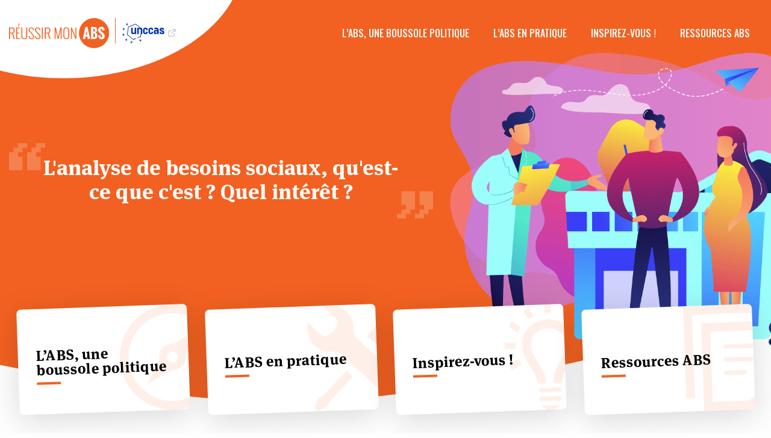

--- FILE ---
content_type: text/html; charset=UTF-8
request_url: https://reussirmonabs.unccas.org/
body_size: 16880
content:

<!doctype html>

  <html class="no-js"  lang="fr-FR">

	<head>
		<meta charset="utf-8">

		<!-- Force IE to use the latest rendering engine available -->
		<meta http-equiv="X-UA-Compatible" content="IE=edge">

		<!-- Mobile Meta -->
		<meta name="viewport" content="width=device-width, initial-scale=1.0">
		<meta class="foundation-mq">

		<!-- If Site Icon isn't set in customizer -->
					<!-- Icons & Favicons -->
			<link rel="icon" href="https://reussirmonabs.unccas.org/wp-content/themes/abs/favicon.png">
			<link href="https://reussirmonabs.unccas.org/wp-content/themes/abs/assets/images/apple-icon-touch.png" rel="apple-touch-icon" />
	    
		<link rel="pingback" href="https://reussirmonabs.unccas.org/xmlrpc.php">
    <link href="https://fonts.googleapis.com/css2?family=Oswald:wght@469&family=Source+Sans+Pro:ital,wght@0,400;0,700;1,400&display=swap" rel="stylesheet">

    <script async src="https://www.googletagmanager.com/gtag/js?id=UA-162091635-1"></script>
    <script>
      window.dataLayer = window.dataLayer || [];
      function gtag(){dataLayer.push(arguments);}
      gtag('js', new Date());

      gtag('config', 'UA-162091635-1');
    </script>

		<meta name='robots' content='index, follow, max-image-preview:large, max-snippet:-1, max-video-preview:-1' />

	<!-- This site is optimized with the Yoast SEO plugin v26.8 - https://yoast.com/product/yoast-seo-wordpress/ -->
	<title>Bienvenue sur la plateforme &quot;Réussir mon Mandat&quot; de l’UNCCAS. - UNCCAS - Réussir mon ABS</title>
	<link rel="canonical" href="https://reussirmonabs.unccas.org/" />
	<meta property="og:locale" content="fr_FR" />
	<meta property="og:type" content="website" />
	<meta property="og:title" content="Bienvenue sur la plateforme &quot;Réussir mon Mandat&quot; de l’UNCCAS. - UNCCAS - Réussir mon ABS" />
	<meta property="og:description" content="L’ABS c’est… une opportunité stratégique Certes, l’ABS est une obligation… Mais c’est avant tout une opportunité pour le développement et la cohésion des territoires.&nbsp; D’une part, la réglementation en vigueur entraîne peu de contraintes pour les CCAS/CIAS&nbsp;: le cadre de l’ABS est très souple et offre une grande liberté dans ses modalités de réalisation, la... Read more &raquo;" />
	<meta property="og:url" content="https://reussirmonabs.unccas.org/" />
	<meta property="og:site_name" content="UNCCAS - Réussir mon ABS" />
	<meta property="article:modified_time" content="2023-10-19T09:08:12+00:00" />
	<meta property="og:image" content="https://reussirmonabs.unccas.org/wp-content/uploads/2020/04/illustration12-1024x683.png" />
	<meta name="twitter:card" content="summary_large_image" />
	<script type="application/ld+json" class="yoast-schema-graph">{"@context":"https://schema.org","@graph":[{"@type":"WebPage","@id":"https://reussirmonabs.unccas.org/","url":"https://reussirmonabs.unccas.org/","name":"Bienvenue sur la plateforme \"Réussir mon Mandat\" de l’UNCCAS. - UNCCAS - Réussir mon ABS","isPartOf":{"@id":"https://reussirmonabs.unccas.org/#website"},"primaryImageOfPage":{"@id":"https://reussirmonabs.unccas.org/#primaryimage"},"image":{"@id":"https://reussirmonabs.unccas.org/#primaryimage"},"thumbnailUrl":"https://reussirmonabs.unccas.org/wp-content/uploads/2020/04/illustration12-1024x683.png","datePublished":"2019-03-15T10:58:30+00:00","dateModified":"2023-10-19T09:08:12+00:00","breadcrumb":{"@id":"https://reussirmonabs.unccas.org/#breadcrumb"},"inLanguage":"fr-FR","potentialAction":[{"@type":"ReadAction","target":["https://reussirmonabs.unccas.org/"]}]},{"@type":"ImageObject","inLanguage":"fr-FR","@id":"https://reussirmonabs.unccas.org/#primaryimage","url":"https://reussirmonabs.unccas.org/wp-content/uploads/2020/04/illustration12.png","contentUrl":"https://reussirmonabs.unccas.org/wp-content/uploads/2020/04/illustration12.png","width":1280,"height":854},{"@type":"BreadcrumbList","@id":"https://reussirmonabs.unccas.org/#breadcrumb","itemListElement":[{"@type":"ListItem","position":1,"name":"Accueil"}]},{"@type":"WebSite","@id":"https://reussirmonabs.unccas.org/#website","url":"https://reussirmonabs.unccas.org/","name":"UNCCAS - Réussir mon ABS","description":"Réussir mon ABS","potentialAction":[{"@type":"SearchAction","target":{"@type":"EntryPoint","urlTemplate":"https://reussirmonabs.unccas.org/?s={search_term_string}"},"query-input":{"@type":"PropertyValueSpecification","valueRequired":true,"valueName":"search_term_string"}}],"inLanguage":"fr-FR"}]}</script>
	<!-- / Yoast SEO plugin. -->


<link rel="alternate" title="oEmbed (JSON)" type="application/json+oembed" href="https://reussirmonabs.unccas.org/wp-json/oembed/1.0/embed?url=https%3A%2F%2Freussirmonabs.unccas.org%2F" />
<link rel="alternate" title="oEmbed (XML)" type="text/xml+oembed" href="https://reussirmonabs.unccas.org/wp-json/oembed/1.0/embed?url=https%3A%2F%2Freussirmonabs.unccas.org%2F&#038;format=xml" />
<style id='wp-img-auto-sizes-contain-inline-css' type='text/css'>
img:is([sizes=auto i],[sizes^="auto," i]){contain-intrinsic-size:3000px 1500px}
/*# sourceURL=wp-img-auto-sizes-contain-inline-css */
</style>
<style id='wp-emoji-styles-inline-css' type='text/css'>

	img.wp-smiley, img.emoji {
		display: inline !important;
		border: none !important;
		box-shadow: none !important;
		height: 1em !important;
		width: 1em !important;
		margin: 0 0.07em !important;
		vertical-align: -0.1em !important;
		background: none !important;
		padding: 0 !important;
	}
/*# sourceURL=wp-emoji-styles-inline-css */
</style>
<style id='wp-block-library-inline-css' type='text/css'>
:root{--wp-block-synced-color:#7a00df;--wp-block-synced-color--rgb:122,0,223;--wp-bound-block-color:var(--wp-block-synced-color);--wp-editor-canvas-background:#ddd;--wp-admin-theme-color:#007cba;--wp-admin-theme-color--rgb:0,124,186;--wp-admin-theme-color-darker-10:#006ba1;--wp-admin-theme-color-darker-10--rgb:0,107,160.5;--wp-admin-theme-color-darker-20:#005a87;--wp-admin-theme-color-darker-20--rgb:0,90,135;--wp-admin-border-width-focus:2px}@media (min-resolution:192dpi){:root{--wp-admin-border-width-focus:1.5px}}.wp-element-button{cursor:pointer}:root .has-very-light-gray-background-color{background-color:#eee}:root .has-very-dark-gray-background-color{background-color:#313131}:root .has-very-light-gray-color{color:#eee}:root .has-very-dark-gray-color{color:#313131}:root .has-vivid-green-cyan-to-vivid-cyan-blue-gradient-background{background:linear-gradient(135deg,#00d084,#0693e3)}:root .has-purple-crush-gradient-background{background:linear-gradient(135deg,#34e2e4,#4721fb 50%,#ab1dfe)}:root .has-hazy-dawn-gradient-background{background:linear-gradient(135deg,#faaca8,#dad0ec)}:root .has-subdued-olive-gradient-background{background:linear-gradient(135deg,#fafae1,#67a671)}:root .has-atomic-cream-gradient-background{background:linear-gradient(135deg,#fdd79a,#004a59)}:root .has-nightshade-gradient-background{background:linear-gradient(135deg,#330968,#31cdcf)}:root .has-midnight-gradient-background{background:linear-gradient(135deg,#020381,#2874fc)}:root{--wp--preset--font-size--normal:16px;--wp--preset--font-size--huge:42px}.has-regular-font-size{font-size:1em}.has-larger-font-size{font-size:2.625em}.has-normal-font-size{font-size:var(--wp--preset--font-size--normal)}.has-huge-font-size{font-size:var(--wp--preset--font-size--huge)}.has-text-align-center{text-align:center}.has-text-align-left{text-align:left}.has-text-align-right{text-align:right}.has-fit-text{white-space:nowrap!important}#end-resizable-editor-section{display:none}.aligncenter{clear:both}.items-justified-left{justify-content:flex-start}.items-justified-center{justify-content:center}.items-justified-right{justify-content:flex-end}.items-justified-space-between{justify-content:space-between}.screen-reader-text{border:0;clip-path:inset(50%);height:1px;margin:-1px;overflow:hidden;padding:0;position:absolute;width:1px;word-wrap:normal!important}.screen-reader-text:focus{background-color:#ddd;clip-path:none;color:#444;display:block;font-size:1em;height:auto;left:5px;line-height:normal;padding:15px 23px 14px;text-decoration:none;top:5px;width:auto;z-index:100000}html :where(.has-border-color){border-style:solid}html :where([style*=border-top-color]){border-top-style:solid}html :where([style*=border-right-color]){border-right-style:solid}html :where([style*=border-bottom-color]){border-bottom-style:solid}html :where([style*=border-left-color]){border-left-style:solid}html :where([style*=border-width]){border-style:solid}html :where([style*=border-top-width]){border-top-style:solid}html :where([style*=border-right-width]){border-right-style:solid}html :where([style*=border-bottom-width]){border-bottom-style:solid}html :where([style*=border-left-width]){border-left-style:solid}html :where(img[class*=wp-image-]){height:auto;max-width:100%}:where(figure){margin:0 0 1em}html :where(.is-position-sticky){--wp-admin--admin-bar--position-offset:var(--wp-admin--admin-bar--height,0px)}@media screen and (max-width:600px){html :where(.is-position-sticky){--wp-admin--admin-bar--position-offset:0px}}

/*# sourceURL=wp-block-library-inline-css */
</style><style id='wp-block-image-inline-css' type='text/css'>
.wp-block-image>a,.wp-block-image>figure>a{display:inline-block}.wp-block-image img{box-sizing:border-box;height:auto;max-width:100%;vertical-align:bottom}@media not (prefers-reduced-motion){.wp-block-image img.hide{visibility:hidden}.wp-block-image img.show{animation:show-content-image .4s}}.wp-block-image[style*=border-radius] img,.wp-block-image[style*=border-radius]>a{border-radius:inherit}.wp-block-image.has-custom-border img{box-sizing:border-box}.wp-block-image.aligncenter{text-align:center}.wp-block-image.alignfull>a,.wp-block-image.alignwide>a{width:100%}.wp-block-image.alignfull img,.wp-block-image.alignwide img{height:auto;width:100%}.wp-block-image .aligncenter,.wp-block-image .alignleft,.wp-block-image .alignright,.wp-block-image.aligncenter,.wp-block-image.alignleft,.wp-block-image.alignright{display:table}.wp-block-image .aligncenter>figcaption,.wp-block-image .alignleft>figcaption,.wp-block-image .alignright>figcaption,.wp-block-image.aligncenter>figcaption,.wp-block-image.alignleft>figcaption,.wp-block-image.alignright>figcaption{caption-side:bottom;display:table-caption}.wp-block-image .alignleft{float:left;margin:.5em 1em .5em 0}.wp-block-image .alignright{float:right;margin:.5em 0 .5em 1em}.wp-block-image .aligncenter{margin-left:auto;margin-right:auto}.wp-block-image :where(figcaption){margin-bottom:1em;margin-top:.5em}.wp-block-image.is-style-circle-mask img{border-radius:9999px}@supports ((-webkit-mask-image:none) or (mask-image:none)) or (-webkit-mask-image:none){.wp-block-image.is-style-circle-mask img{border-radius:0;-webkit-mask-image:url('data:image/svg+xml;utf8,<svg viewBox="0 0 100 100" xmlns="http://www.w3.org/2000/svg"><circle cx="50" cy="50" r="50"/></svg>');mask-image:url('data:image/svg+xml;utf8,<svg viewBox="0 0 100 100" xmlns="http://www.w3.org/2000/svg"><circle cx="50" cy="50" r="50"/></svg>');mask-mode:alpha;-webkit-mask-position:center;mask-position:center;-webkit-mask-repeat:no-repeat;mask-repeat:no-repeat;-webkit-mask-size:contain;mask-size:contain}}:root :where(.wp-block-image.is-style-rounded img,.wp-block-image .is-style-rounded img){border-radius:9999px}.wp-block-image figure{margin:0}.wp-lightbox-container{display:flex;flex-direction:column;position:relative}.wp-lightbox-container img{cursor:zoom-in}.wp-lightbox-container img:hover+button{opacity:1}.wp-lightbox-container button{align-items:center;backdrop-filter:blur(16px) saturate(180%);background-color:#5a5a5a40;border:none;border-radius:4px;cursor:zoom-in;display:flex;height:20px;justify-content:center;opacity:0;padding:0;position:absolute;right:16px;text-align:center;top:16px;width:20px;z-index:100}@media not (prefers-reduced-motion){.wp-lightbox-container button{transition:opacity .2s ease}}.wp-lightbox-container button:focus-visible{outline:3px auto #5a5a5a40;outline:3px auto -webkit-focus-ring-color;outline-offset:3px}.wp-lightbox-container button:hover{cursor:pointer;opacity:1}.wp-lightbox-container button:focus{opacity:1}.wp-lightbox-container button:focus,.wp-lightbox-container button:hover,.wp-lightbox-container button:not(:hover):not(:active):not(.has-background){background-color:#5a5a5a40;border:none}.wp-lightbox-overlay{box-sizing:border-box;cursor:zoom-out;height:100vh;left:0;overflow:hidden;position:fixed;top:0;visibility:hidden;width:100%;z-index:100000}.wp-lightbox-overlay .close-button{align-items:center;cursor:pointer;display:flex;justify-content:center;min-height:40px;min-width:40px;padding:0;position:absolute;right:calc(env(safe-area-inset-right) + 16px);top:calc(env(safe-area-inset-top) + 16px);z-index:5000000}.wp-lightbox-overlay .close-button:focus,.wp-lightbox-overlay .close-button:hover,.wp-lightbox-overlay .close-button:not(:hover):not(:active):not(.has-background){background:none;border:none}.wp-lightbox-overlay .lightbox-image-container{height:var(--wp--lightbox-container-height);left:50%;overflow:hidden;position:absolute;top:50%;transform:translate(-50%,-50%);transform-origin:top left;width:var(--wp--lightbox-container-width);z-index:9999999999}.wp-lightbox-overlay .wp-block-image{align-items:center;box-sizing:border-box;display:flex;height:100%;justify-content:center;margin:0;position:relative;transform-origin:0 0;width:100%;z-index:3000000}.wp-lightbox-overlay .wp-block-image img{height:var(--wp--lightbox-image-height);min-height:var(--wp--lightbox-image-height);min-width:var(--wp--lightbox-image-width);width:var(--wp--lightbox-image-width)}.wp-lightbox-overlay .wp-block-image figcaption{display:none}.wp-lightbox-overlay button{background:none;border:none}.wp-lightbox-overlay .scrim{background-color:#fff;height:100%;opacity:.9;position:absolute;width:100%;z-index:2000000}.wp-lightbox-overlay.active{visibility:visible}@media not (prefers-reduced-motion){.wp-lightbox-overlay.active{animation:turn-on-visibility .25s both}.wp-lightbox-overlay.active img{animation:turn-on-visibility .35s both}.wp-lightbox-overlay.show-closing-animation:not(.active){animation:turn-off-visibility .35s both}.wp-lightbox-overlay.show-closing-animation:not(.active) img{animation:turn-off-visibility .25s both}.wp-lightbox-overlay.zoom.active{animation:none;opacity:1;visibility:visible}.wp-lightbox-overlay.zoom.active .lightbox-image-container{animation:lightbox-zoom-in .4s}.wp-lightbox-overlay.zoom.active .lightbox-image-container img{animation:none}.wp-lightbox-overlay.zoom.active .scrim{animation:turn-on-visibility .4s forwards}.wp-lightbox-overlay.zoom.show-closing-animation:not(.active){animation:none}.wp-lightbox-overlay.zoom.show-closing-animation:not(.active) .lightbox-image-container{animation:lightbox-zoom-out .4s}.wp-lightbox-overlay.zoom.show-closing-animation:not(.active) .lightbox-image-container img{animation:none}.wp-lightbox-overlay.zoom.show-closing-animation:not(.active) .scrim{animation:turn-off-visibility .4s forwards}}@keyframes show-content-image{0%{visibility:hidden}99%{visibility:hidden}to{visibility:visible}}@keyframes turn-on-visibility{0%{opacity:0}to{opacity:1}}@keyframes turn-off-visibility{0%{opacity:1;visibility:visible}99%{opacity:0;visibility:visible}to{opacity:0;visibility:hidden}}@keyframes lightbox-zoom-in{0%{transform:translate(calc((-100vw + var(--wp--lightbox-scrollbar-width))/2 + var(--wp--lightbox-initial-left-position)),calc(-50vh + var(--wp--lightbox-initial-top-position))) scale(var(--wp--lightbox-scale))}to{transform:translate(-50%,-50%) scale(1)}}@keyframes lightbox-zoom-out{0%{transform:translate(-50%,-50%) scale(1);visibility:visible}99%{visibility:visible}to{transform:translate(calc((-100vw + var(--wp--lightbox-scrollbar-width))/2 + var(--wp--lightbox-initial-left-position)),calc(-50vh + var(--wp--lightbox-initial-top-position))) scale(var(--wp--lightbox-scale));visibility:hidden}}
/*# sourceURL=https://reussirmonabs.unccas.org/wp-includes/blocks/image/style.min.css */
</style>
<style id='wp-block-columns-inline-css' type='text/css'>
.wp-block-columns{box-sizing:border-box;display:flex;flex-wrap:wrap!important}@media (min-width:782px){.wp-block-columns{flex-wrap:nowrap!important}}.wp-block-columns{align-items:normal!important}.wp-block-columns.are-vertically-aligned-top{align-items:flex-start}.wp-block-columns.are-vertically-aligned-center{align-items:center}.wp-block-columns.are-vertically-aligned-bottom{align-items:flex-end}@media (max-width:781px){.wp-block-columns:not(.is-not-stacked-on-mobile)>.wp-block-column{flex-basis:100%!important}}@media (min-width:782px){.wp-block-columns:not(.is-not-stacked-on-mobile)>.wp-block-column{flex-basis:0;flex-grow:1}.wp-block-columns:not(.is-not-stacked-on-mobile)>.wp-block-column[style*=flex-basis]{flex-grow:0}}.wp-block-columns.is-not-stacked-on-mobile{flex-wrap:nowrap!important}.wp-block-columns.is-not-stacked-on-mobile>.wp-block-column{flex-basis:0;flex-grow:1}.wp-block-columns.is-not-stacked-on-mobile>.wp-block-column[style*=flex-basis]{flex-grow:0}:where(.wp-block-columns){margin-bottom:1.75em}:where(.wp-block-columns.has-background){padding:1.25em 2.375em}.wp-block-column{flex-grow:1;min-width:0;overflow-wrap:break-word;word-break:break-word}.wp-block-column.is-vertically-aligned-top{align-self:flex-start}.wp-block-column.is-vertically-aligned-center{align-self:center}.wp-block-column.is-vertically-aligned-bottom{align-self:flex-end}.wp-block-column.is-vertically-aligned-stretch{align-self:stretch}.wp-block-column.is-vertically-aligned-bottom,.wp-block-column.is-vertically-aligned-center,.wp-block-column.is-vertically-aligned-top{width:100%}
/*# sourceURL=https://reussirmonabs.unccas.org/wp-includes/blocks/columns/style.min.css */
</style>
<style id='wp-block-group-inline-css' type='text/css'>
.wp-block-group{box-sizing:border-box}:where(.wp-block-group.wp-block-group-is-layout-constrained){position:relative}
/*# sourceURL=https://reussirmonabs.unccas.org/wp-includes/blocks/group/style.min.css */
</style>
<style id='wp-block-spacer-inline-css' type='text/css'>
.wp-block-spacer{clear:both}
/*# sourceURL=https://reussirmonabs.unccas.org/wp-includes/blocks/spacer/style.min.css */
</style>
<style id='global-styles-inline-css' type='text/css'>
:root{--wp--preset--aspect-ratio--square: 1;--wp--preset--aspect-ratio--4-3: 4/3;--wp--preset--aspect-ratio--3-4: 3/4;--wp--preset--aspect-ratio--3-2: 3/2;--wp--preset--aspect-ratio--2-3: 2/3;--wp--preset--aspect-ratio--16-9: 16/9;--wp--preset--aspect-ratio--9-16: 9/16;--wp--preset--color--black: #000000;--wp--preset--color--cyan-bluish-gray: #abb8c3;--wp--preset--color--white: #ffffff;--wp--preset--color--pale-pink: #f78da7;--wp--preset--color--vivid-red: #cf2e2e;--wp--preset--color--luminous-vivid-orange: #ff6900;--wp--preset--color--luminous-vivid-amber: #fcb900;--wp--preset--color--light-green-cyan: #7bdcb5;--wp--preset--color--vivid-green-cyan: #00d084;--wp--preset--color--pale-cyan-blue: #8ed1fc;--wp--preset--color--vivid-cyan-blue: #0693e3;--wp--preset--color--vivid-purple: #9b51e0;--wp--preset--color--bleuclair: #16a5ce;--wp--preset--color--bleufonce: #046bae;--wp--preset--color--rose: #b3006e;--wp--preset--color--noir: #41404;--wp--preset--color--gris: #e6e6e6;--wp--preset--color--grisclair: #f2f2f2;--wp--preset--color--blanc: #ffffff;--wp--preset--gradient--vivid-cyan-blue-to-vivid-purple: linear-gradient(135deg,rgb(6,147,227) 0%,rgb(155,81,224) 100%);--wp--preset--gradient--light-green-cyan-to-vivid-green-cyan: linear-gradient(135deg,rgb(122,220,180) 0%,rgb(0,208,130) 100%);--wp--preset--gradient--luminous-vivid-amber-to-luminous-vivid-orange: linear-gradient(135deg,rgb(252,185,0) 0%,rgb(255,105,0) 100%);--wp--preset--gradient--luminous-vivid-orange-to-vivid-red: linear-gradient(135deg,rgb(255,105,0) 0%,rgb(207,46,46) 100%);--wp--preset--gradient--very-light-gray-to-cyan-bluish-gray: linear-gradient(135deg,rgb(238,238,238) 0%,rgb(169,184,195) 100%);--wp--preset--gradient--cool-to-warm-spectrum: linear-gradient(135deg,rgb(74,234,220) 0%,rgb(151,120,209) 20%,rgb(207,42,186) 40%,rgb(238,44,130) 60%,rgb(251,105,98) 80%,rgb(254,248,76) 100%);--wp--preset--gradient--blush-light-purple: linear-gradient(135deg,rgb(255,206,236) 0%,rgb(152,150,240) 100%);--wp--preset--gradient--blush-bordeaux: linear-gradient(135deg,rgb(254,205,165) 0%,rgb(254,45,45) 50%,rgb(107,0,62) 100%);--wp--preset--gradient--luminous-dusk: linear-gradient(135deg,rgb(255,203,112) 0%,rgb(199,81,192) 50%,rgb(65,88,208) 100%);--wp--preset--gradient--pale-ocean: linear-gradient(135deg,rgb(255,245,203) 0%,rgb(182,227,212) 50%,rgb(51,167,181) 100%);--wp--preset--gradient--electric-grass: linear-gradient(135deg,rgb(202,248,128) 0%,rgb(113,206,126) 100%);--wp--preset--gradient--midnight: linear-gradient(135deg,rgb(2,3,129) 0%,rgb(40,116,252) 100%);--wp--preset--font-size--small: 13px;--wp--preset--font-size--medium: 20px;--wp--preset--font-size--large: 36px;--wp--preset--font-size--x-large: 42px;--wp--preset--spacing--20: 0.44rem;--wp--preset--spacing--30: 0.67rem;--wp--preset--spacing--40: 1rem;--wp--preset--spacing--50: 1.5rem;--wp--preset--spacing--60: 2.25rem;--wp--preset--spacing--70: 3.38rem;--wp--preset--spacing--80: 5.06rem;--wp--preset--shadow--natural: 6px 6px 9px rgba(0, 0, 0, 0.2);--wp--preset--shadow--deep: 12px 12px 50px rgba(0, 0, 0, 0.4);--wp--preset--shadow--sharp: 6px 6px 0px rgba(0, 0, 0, 0.2);--wp--preset--shadow--outlined: 6px 6px 0px -3px rgb(255, 255, 255), 6px 6px rgb(0, 0, 0);--wp--preset--shadow--crisp: 6px 6px 0px rgb(0, 0, 0);}:where(.is-layout-flex){gap: 0.5em;}:where(.is-layout-grid){gap: 0.5em;}body .is-layout-flex{display: flex;}.is-layout-flex{flex-wrap: wrap;align-items: center;}.is-layout-flex > :is(*, div){margin: 0;}body .is-layout-grid{display: grid;}.is-layout-grid > :is(*, div){margin: 0;}:where(.wp-block-columns.is-layout-flex){gap: 2em;}:where(.wp-block-columns.is-layout-grid){gap: 2em;}:where(.wp-block-post-template.is-layout-flex){gap: 1.25em;}:where(.wp-block-post-template.is-layout-grid){gap: 1.25em;}.has-black-color{color: var(--wp--preset--color--black) !important;}.has-cyan-bluish-gray-color{color: var(--wp--preset--color--cyan-bluish-gray) !important;}.has-white-color{color: var(--wp--preset--color--white) !important;}.has-pale-pink-color{color: var(--wp--preset--color--pale-pink) !important;}.has-vivid-red-color{color: var(--wp--preset--color--vivid-red) !important;}.has-luminous-vivid-orange-color{color: var(--wp--preset--color--luminous-vivid-orange) !important;}.has-luminous-vivid-amber-color{color: var(--wp--preset--color--luminous-vivid-amber) !important;}.has-light-green-cyan-color{color: var(--wp--preset--color--light-green-cyan) !important;}.has-vivid-green-cyan-color{color: var(--wp--preset--color--vivid-green-cyan) !important;}.has-pale-cyan-blue-color{color: var(--wp--preset--color--pale-cyan-blue) !important;}.has-vivid-cyan-blue-color{color: var(--wp--preset--color--vivid-cyan-blue) !important;}.has-vivid-purple-color{color: var(--wp--preset--color--vivid-purple) !important;}.has-black-background-color{background-color: var(--wp--preset--color--black) !important;}.has-cyan-bluish-gray-background-color{background-color: var(--wp--preset--color--cyan-bluish-gray) !important;}.has-white-background-color{background-color: var(--wp--preset--color--white) !important;}.has-pale-pink-background-color{background-color: var(--wp--preset--color--pale-pink) !important;}.has-vivid-red-background-color{background-color: var(--wp--preset--color--vivid-red) !important;}.has-luminous-vivid-orange-background-color{background-color: var(--wp--preset--color--luminous-vivid-orange) !important;}.has-luminous-vivid-amber-background-color{background-color: var(--wp--preset--color--luminous-vivid-amber) !important;}.has-light-green-cyan-background-color{background-color: var(--wp--preset--color--light-green-cyan) !important;}.has-vivid-green-cyan-background-color{background-color: var(--wp--preset--color--vivid-green-cyan) !important;}.has-pale-cyan-blue-background-color{background-color: var(--wp--preset--color--pale-cyan-blue) !important;}.has-vivid-cyan-blue-background-color{background-color: var(--wp--preset--color--vivid-cyan-blue) !important;}.has-vivid-purple-background-color{background-color: var(--wp--preset--color--vivid-purple) !important;}.has-black-border-color{border-color: var(--wp--preset--color--black) !important;}.has-cyan-bluish-gray-border-color{border-color: var(--wp--preset--color--cyan-bluish-gray) !important;}.has-white-border-color{border-color: var(--wp--preset--color--white) !important;}.has-pale-pink-border-color{border-color: var(--wp--preset--color--pale-pink) !important;}.has-vivid-red-border-color{border-color: var(--wp--preset--color--vivid-red) !important;}.has-luminous-vivid-orange-border-color{border-color: var(--wp--preset--color--luminous-vivid-orange) !important;}.has-luminous-vivid-amber-border-color{border-color: var(--wp--preset--color--luminous-vivid-amber) !important;}.has-light-green-cyan-border-color{border-color: var(--wp--preset--color--light-green-cyan) !important;}.has-vivid-green-cyan-border-color{border-color: var(--wp--preset--color--vivid-green-cyan) !important;}.has-pale-cyan-blue-border-color{border-color: var(--wp--preset--color--pale-cyan-blue) !important;}.has-vivid-cyan-blue-border-color{border-color: var(--wp--preset--color--vivid-cyan-blue) !important;}.has-vivid-purple-border-color{border-color: var(--wp--preset--color--vivid-purple) !important;}.has-vivid-cyan-blue-to-vivid-purple-gradient-background{background: var(--wp--preset--gradient--vivid-cyan-blue-to-vivid-purple) !important;}.has-light-green-cyan-to-vivid-green-cyan-gradient-background{background: var(--wp--preset--gradient--light-green-cyan-to-vivid-green-cyan) !important;}.has-luminous-vivid-amber-to-luminous-vivid-orange-gradient-background{background: var(--wp--preset--gradient--luminous-vivid-amber-to-luminous-vivid-orange) !important;}.has-luminous-vivid-orange-to-vivid-red-gradient-background{background: var(--wp--preset--gradient--luminous-vivid-orange-to-vivid-red) !important;}.has-very-light-gray-to-cyan-bluish-gray-gradient-background{background: var(--wp--preset--gradient--very-light-gray-to-cyan-bluish-gray) !important;}.has-cool-to-warm-spectrum-gradient-background{background: var(--wp--preset--gradient--cool-to-warm-spectrum) !important;}.has-blush-light-purple-gradient-background{background: var(--wp--preset--gradient--blush-light-purple) !important;}.has-blush-bordeaux-gradient-background{background: var(--wp--preset--gradient--blush-bordeaux) !important;}.has-luminous-dusk-gradient-background{background: var(--wp--preset--gradient--luminous-dusk) !important;}.has-pale-ocean-gradient-background{background: var(--wp--preset--gradient--pale-ocean) !important;}.has-electric-grass-gradient-background{background: var(--wp--preset--gradient--electric-grass) !important;}.has-midnight-gradient-background{background: var(--wp--preset--gradient--midnight) !important;}.has-small-font-size{font-size: var(--wp--preset--font-size--small) !important;}.has-medium-font-size{font-size: var(--wp--preset--font-size--medium) !important;}.has-large-font-size{font-size: var(--wp--preset--font-size--large) !important;}.has-x-large-font-size{font-size: var(--wp--preset--font-size--x-large) !important;}
:where(.wp-block-columns.is-layout-flex){gap: 2em;}:where(.wp-block-columns.is-layout-grid){gap: 2em;}
/*# sourceURL=global-styles-inline-css */
</style>
<style id='core-block-supports-inline-css' type='text/css'>
.wp-container-core-columns-is-layout-9d6595d7{flex-wrap:nowrap;}
/*# sourceURL=core-block-supports-inline-css */
</style>

<style id='classic-theme-styles-inline-css' type='text/css'>
/*! This file is auto-generated */
.wp-block-button__link{color:#fff;background-color:#32373c;border-radius:9999px;box-shadow:none;text-decoration:none;padding:calc(.667em + 2px) calc(1.333em + 2px);font-size:1.125em}.wp-block-file__button{background:#32373c;color:#fff;text-decoration:none}
/*# sourceURL=/wp-includes/css/classic-themes.min.css */
</style>
<link rel='stylesheet' id='contact-form-7-css' href='https://reussirmonabs.unccas.org/wp-content/plugins/contact-form-7/includes/css/styles.css?ver=6.1.4' type='text/css' media='all' />
<link rel='stylesheet' id='site-css-css' href='https://reussirmonabs.unccas.org/wp-content/themes/abs/assets/styles/style.css?ver=1586446667' type='text/css' media='all' />
<link rel='stylesheet' id='wp-block-heading-css' href='https://reussirmonabs.unccas.org/wp-includes/blocks/heading/style.min.css?ver=6.9' type='text/css' media='all' />
<link rel='stylesheet' id='wp-block-paragraph-css' href='https://reussirmonabs.unccas.org/wp-includes/blocks/paragraph/style.min.css?ver=6.9' type='text/css' media='all' />
<link rel='stylesheet' id='wp-block-media-text-css' href='https://reussirmonabs.unccas.org/wp-includes/blocks/media-text/style.min.css?ver=6.9' type='text/css' media='all' />
<script type="text/javascript" src="https://reussirmonabs.unccas.org/wp-includes/js/jquery/jquery.min.js?ver=3.7.1" id="jquery-core-js"></script>
<script type="text/javascript" src="https://reussirmonabs.unccas.org/wp-includes/js/jquery/jquery-migrate.min.js?ver=3.4.1" id="jquery-migrate-js"></script>
<link rel="https://api.w.org/" href="https://reussirmonabs.unccas.org/wp-json/" /><link rel="alternate" title="JSON" type="application/json" href="https://reussirmonabs.unccas.org/wp-json/wp/v2/pages/174" /><link rel='shortlink' href='https://reussirmonabs.unccas.org/' />

	</head>

	<body class="home wp-singular page-template-default page page-id-174 wp-theme-abs">


    <!-- <style type="text/css">
     #submenu .submenunav>li:first-child>a:before,
     #submenu .submenunav>li:first-child>ul>li a:hover,
     #submenu .submenunav>li>ul>li a:hover:before {
       color:;
     }
     #submenu .submenunav>li:nth-child(2)>a:before,
     #submenu .submenunav>li:nth-child(2)>ul>li a:hover,
     #submenu .submenunav>li:nth-child(2)>ul>li a:hover:before {
       color:;
     }
     #submenu .submenunav>li:nth-child(3)>a:before,
     #submenu .submenunav>li:nth-child(3)>ul>li a:hover,
    #submenu .submenunav>li:nth-child(3)>ul>li a:hover:before  {
       color:;
     }
     #submenu .submenunav>li:nth-child(4)>a:before,
     #submenu .submenunav>li:nth-child(4)>ul>li a:hover,
    #submenu .submenunav>li:nth-child(4)>ul>li a:hover:before  {
       color:;
     }

    #submenu .submenunav>li:first-child>a:hover{background-color: ; box-shadow: 5px 0 0 , -5px 0 0 ;}
    #submenu .submenunav>li:nth-child(2)>a:hover{background-color: ; box-shadow: 5px 0 0 , -5px 0 0 ;}
    #submenu .submenunav>li:nth-child(3)>a:hover{background-color: ; box-shadow: 5px 0 0 , -5px 0 0 ;}
    #submenu .submenunav>li:nth-child(4)>a:hover{background-color: ; box-shadow: 5px 0 0 , -5px 0 0 ;}
    </style> -->

		<div class="off-canvas-wrapper">

			<!-- Load off-canvas container. Feel free to remove if not using. -->
			
<div class="off-canvas position-right" id="off-canvas" data-off-canvas data-transition="overlap">


	<ul id="offcanvas-nav" class="vertical menu accordion-menu" data-accordion-menu><li id="menu-item-490" class="menu-item menu-item-type-post_type menu-item-object-page menu-item-home current-menu-item page_item page-item-174 current_page_item menu-item-490 active"><a href="https://reussirmonabs.unccas.org/" aria-current="page">Accueil</a></li>
<li id="menu-item-1036" class="menu-item menu-item-type-post_type menu-item-object-page menu-item-1036"><a href="https://reussirmonabs.unccas.org/labs-une-boussole-politique/">L&rsquo;ABS, une boussole politique</a></li>
<li id="menu-item-1042" class="menu-item menu-item-type-post_type menu-item-object-page menu-item-1042"><a href="https://reussirmonabs.unccas.org/labs-en-pratique/">L&rsquo;ABS en pratique</a></li>
<li id="menu-item-1045" class="menu-item menu-item-type-post_type menu-item-object-page menu-item-1045"><a href="https://reussirmonabs.unccas.org/testez-vous/">Inspirez-vous !</a></li>
<li id="menu-item-1048" class="menu-item menu-item-type-post_type menu-item-object-page menu-item-1048"><a href="https://reussirmonabs.unccas.org/ressources-abs/">Ressources ABS</a></li>
<li id="menu-item-1051" class="menu-item menu-item-type-post_type menu-item-object-page menu-item-privacy-policy menu-item-1051"><a rel="privacy-policy" href="https://reussirmonabs.unccas.org/mentions-legales/">Mentions légales</a></li>
</ul>
         <div class="social">
                                        <ul>

                                           
                                            <li><a href="https://twitter.com/ObjMunicipales" target="_blank" rel="noopener noreferrer nofollow" aria-label="Twitter"><svg xmlns="http://www.w3.org/2000/svg" width="24" height="24" viewBox="0 0 24 24"><path d="M12 2c5.514 0 10 4.486 10 10s-4.486 10-10 10-10-4.486-10-10 4.486-10 10-10zm0-2c-6.627 0-12 5.373-12 12s5.373 12 12 12 12-5.373 12-12-5.373-12-12-12zm6.5 8.778c-.441.196-.916.328-1.414.388.509-.305.898-.787 1.083-1.362-.476.282-1.003.487-1.564.597-.448-.479-1.089-.778-1.796-.778-1.59 0-2.758 1.483-2.399 3.023-2.045-.103-3.86-1.083-5.074-2.572-.645 1.106-.334 2.554.762 3.287-.403-.013-.782-.124-1.114-.308-.027 1.14.791 2.207 1.975 2.445-.346.094-.726.116-1.112.042.313.978 1.224 1.689 2.3 1.709-1.037.812-2.34 1.175-3.647 1.021 1.09.699 2.383 1.106 3.773 1.106 4.572 0 7.154-3.861 6.998-7.324.482-.346.899-.78 1.229-1.274z"/></svg></a></li>

                                           
                                                                                        <li><a href="https://www.facebook.com/ObjMunicipales2020" target="_blank" rel="noopener noreferrer nofollow" aria-label="Facebook"><svg xmlns="http://www.w3.org/2000/svg" width="24" height="24" viewBox="0 0 24 24"><path d="M12 2c5.514 0 10 4.486 10 10s-4.486 10-10 10-10-4.486-10-10 4.486-10 10-10zm0-2c-6.627 0-12 5.373-12 12s5.373 12 12 12 12-5.373 12-12-5.373-12-12-12zm-2 10h-2v2h2v6h3v-6h1.82l.18-2h-2v-.833c0-.478.096-.667.558-.667h1.442v-2.5h-2.404c-1.798 0-2.596.792-2.596 2.308v1.692z"/></svg></a></li>
                                           
                                                                                   </ul>
                                    </div>

	
</div>

			<div class="off-canvas-content" data-off-canvas-content>

				<header class="header" role="banner">

					 <!-- This navs will be applied to the topbar, above all content
						  To see additional nav styles, visit the /parts directory -->
					 
<!-- <div data-sticky-container > -->
    <!-- <div id="mainheader" data-sticky data-options="marginTop:0;" data-sticky-on="small" style="width:100%"> -->
<div id="mainheader"  style="width:100%">
         <div class="grid-x grid-margin-x grid-padding-x align-middle headwrap">

             <div class="cell xxlarge-offset-1 xxlarge-10">

                <div class="grid-x align-middle">
                 <div class="cell shrink">

                 <ul class="menu">
                 <li>

                 <a href="https://reussirmonabs.unccas.org">
                   <div class="logo"><img src="https://reussirmonabs.unccas.org/wp-content/themes/abs/assets/images/logo.svg" alt="Réussir mon ABS"/></div>
                </a>

                    </li>
                    <li class="extunccas">
                          <a href="https://unccas.org">
                <img src="https://reussirmonabs.unccas.org/wp-content/themes/abs/assets/images/logounccas.svg" alt="UNCCAS"/>
                     </a>
                    </li>

                    </ul>                </div>



                 <div class="cell auto show-for-large"><ul id="main-nav" class="medium-horizontal menu" data-responsive-menu="accordion large-dropdown"><li id="menu-item-1019" class="menu-item menu-item-type-post_type menu-item-object-page menu-item-1019"><a href="https://reussirmonabs.unccas.org/labs-une-boussole-politique/">L&rsquo;ABS, une boussole politique</a></li>
<li id="menu-item-1020" class="menu-item menu-item-type-post_type menu-item-object-page menu-item-1020"><a href="https://reussirmonabs.unccas.org/labs-en-pratique/">L&rsquo;ABS en pratique</a></li>
<li id="menu-item-1021" class="menu-item menu-item-type-post_type menu-item-object-page menu-item-1021"><a href="https://reussirmonabs.unccas.org/testez-vous/">Inspirez-vous !</a></li>
<li id="menu-item-1022" class="menu-item menu-item-type-post_type menu-item-object-page menu-item-1022"><a href="https://reussirmonabs.unccas.org/ressources-abs/">Ressources ABS</a></li>
</ul>	</div>

                <div class="cell auto hide-for-large">
                    <ul class="menu smallmenu">
<!--                        <li><a data-toggle="off-canvas"></a></li>-->
                         <li><button class="menuicon" type="button" data-toggle="off-canvas" aria-label="buttonmenu">
                            <svg xmlns="http://www.w3.org/2000/svg" viewBox="0 0 24 24" fill="none" stroke="#414042" stroke-width="2" stroke-linecap="square" stroke-linejoin="arcs">
  <path d="M3 12h18M3 6h18M3 18h18"/>
</svg>
                         </button></li>

                    </ul>
                </div>

                </div>

            </div>
        </div>
    </div>


<!-- </div> -->



<!--
<div class="top-bar" id="top-bar-menu">
<div class="grid-container">
 <div class="grid-x grid-margin-x grid-padding-x">

            <div class="top-bar-left cell">
                <ul class="menu">
                    <li><a href=""></a></li>
                </ul>
            </div>
            <div class="top-bar-right cell show-for-medium">
                            </div>
            <div class="top-bar-right cell show-for-small-only">
                <ul class="menu">
                     <li><button class="menu-icon" type="button" data-toggle="off-canvas"></button></li>
                    <li><a data-toggle="off-canvas"></a></li>
                </ul>
            </div>


    </div>
    </div>
</div>-->

				</header> <!-- end .header -->



 <div class="tetiere big frontpage grid-x grid-margin-x grid-padding-x align-middle" style="background-color:;">

         <div class="cell medium-12 large-7 xxlarge-offset-1 xxlarge-6 isontop">
            <div class='slider-home'>
              <div>L'analyse de besoins sociaux, qu'est-ce que c'est ? Quel intérêt ?</div>
              <div>Au secours, je dois réaliser ma première ABS et je suis perdu, comment je m’y prends ? </div>
              <div>De prime abord, une ABS peut faire peur. Quelles étapes-clé dois-je suivre pour mener à bien ce projet ?</div>
              <div>Je n’y connais rien en statistiques. Comment je m’y prends avec les chiffres ?</div>
              <div>J’ai le syndrome de la page blanche. Sur quelles ressources puis-je m’appuyer ? </div>
              <div>Mon CCAS n’a pas beaucoup de moyens, comment faire pour respecter l’obligation d’ABS ? </div>
              <div>Comment je transforme l’ABS en projet social sur mon territoire ? </div>
            </div>
            <!-- <div class="subtitre"></div>  -->
         </div>
            <div class="cell large-2 show-for-large xxlarge-5">

            </div>
    <div class="imgbapt" style="background-image:url('https://reussirmonabs.unccas.org/wp-content/uploads/2020/04/illustration27.png');" ></div>


</div>


	<div class="content frontcontent">


 <div class="grid-x grid-margin-x grid-padding-x align-middle blocswrap">

              <div class="cell xxlarge-offset-1 xxlarge-10">
              <div class="blocsguide">

        
            

            <style type="text/css">
            /* .blocguide.blc1:hover{background-color:;}
            .blocguide.blc1:hover:before{color:#fff;}
            .blocguide.blc1:before{color:;}
            .blocguide.blc1 .bloctitle{background-color:;box-shadow: 10px 0 0 , -10px 0 0 ;}
            .blocguide.blc1:hover .bloctitle{background-color:#fff;color:;box-shadow: 10px 0 0 #fff, -10px 0 0 #fff;}
            .blocguide.blc1 .nobouton{background-color:;} */
            </style>


                <div class="blocguide blc1" data-number="1" >

                    <a href="https://reussirmonabs.unccas.org/labs-une-boussole-politique/" title="L&rsquo;ABS, une boussole politique">
                    <div class="blocwrap" >
                    <div class="bloctitle" >L&rsquo;ABS, une boussole politique</div>
                         <div class="nobouton" >En savoir plus</div>
                        </div>

                        <div class="bgblocwrap">
                        <div class="bgbloc" style="background-image:url('https://reussirmonabs.unccas.org/wp-content/uploads/2020/03/ICON5.png')" >

                        </div>

                        </div>
                    </a>

                </div>

            

            <style type="text/css">
            /* .blocguide.blc2:hover{background-color:;}
            .blocguide.blc2:hover:before{color:#fff;}
            .blocguide.blc2:before{color:;}
            .blocguide.blc2 .bloctitle{background-color:;box-shadow: 10px 0 0 , -10px 0 0 ;}
            .blocguide.blc2:hover .bloctitle{background-color:#fff;color:;box-shadow: 10px 0 0 #fff, -10px 0 0 #fff;}
            .blocguide.blc2 .nobouton{background-color:;} */
            </style>


                <div class="blocguide blc2" data-number="2" >

                    <a href="https://reussirmonabs.unccas.org/labs-en-pratique/" title="L&rsquo;ABS en pratique">
                    <div class="blocwrap" >
                    <div class="bloctitle" >L&rsquo;ABS en pratique</div>
                         <div class="nobouton" >En savoir plus</div>
                        </div>

                        <div class="bgblocwrap">
                        <div class="bgbloc" style="background-image:url('https://reussirmonabs.unccas.org/wp-content/uploads/2020/03/icon4.png')" >

                        </div>

                        </div>
                    </a>

                </div>

            

            <style type="text/css">
            /* .blocguide.blc3:hover{background-color:;}
            .blocguide.blc3:hover:before{color:#fff;}
            .blocguide.blc3:before{color:;}
            .blocguide.blc3 .bloctitle{background-color:;box-shadow: 10px 0 0 , -10px 0 0 ;}
            .blocguide.blc3:hover .bloctitle{background-color:#fff;color:;box-shadow: 10px 0 0 #fff, -10px 0 0 #fff;}
            .blocguide.blc3 .nobouton{background-color:;} */
            </style>


                <div class="blocguide blc3" data-number="3" >

                    <a href="https://reussirmonabs.unccas.org/testez-vous/" title="Inspirez-vous !">
                    <div class="blocwrap" >
                    <div class="bloctitle" >Inspirez-vous !</div>
                         <div class="nobouton" >En savoir plus</div>
                        </div>

                        <div class="bgblocwrap">
                        <div class="bgbloc" style="background-image:url('https://reussirmonabs.unccas.org/wp-content/uploads/2020/03/icon1.png')" >

                        </div>

                        </div>
                    </a>

                </div>

            

            <style type="text/css">
            /* .blocguide.blc4:hover{background-color:;}
            .blocguide.blc4:hover:before{color:#fff;}
            .blocguide.blc4:before{color:;}
            .blocguide.blc4 .bloctitle{background-color:;box-shadow: 10px 0 0 , -10px 0 0 ;}
            .blocguide.blc4:hover .bloctitle{background-color:#fff;color:;box-shadow: 10px 0 0 #fff, -10px 0 0 #fff;}
            .blocguide.blc4 .nobouton{background-color:;} */
            </style>


                <div class="blocguide blc4" data-number="4" >

                    <a href="https://reussirmonabs.unccas.org/ressources-abs/" title="Ressources ABS">
                    <div class="blocwrap" >
                    <div class="bloctitle" >Ressources ABS</div>
                         <div class="nobouton" >En savoir plus</div>
                        </div>

                        <div class="bgblocwrap">
                        <div class="bgbloc" style="background-image:url('https://reussirmonabs.unccas.org/wp-content/uploads/2020/03/icon3.png')" >

                        </div>

                        </div>
                    </a>

                </div>

            
        
    </div>
              </div>
</div>

	<div class="grid-x grid-margin-x grid-padding-x align-center">


		    <main class="main cell xlarge-10 xxlarge-9" role="main">

				
			    	
<article id="post-174" class="post-174 page type-page status-publish hentry" role="article" itemscope itemtype="http://schema.org/WebPage">



    <section class="entry-content" itemprop="text">
	    
<div style="height:50px" aria-hidden="true" class="wp-block-spacer"></div>



<div class="wp-block-media-text alignwide is-stacked-on-mobile is-vertically-aligned-center" style="grid-template-columns:43% auto"><figure class="wp-block-media-text__media"><img fetchpriority="high" decoding="async" width="1024" height="683" src="https://reussirmonabs.unccas.org/wp-content/uploads/2020/04/illustration12-1024x683.png" alt="" class="wp-image-1118 size-full" srcset="https://reussirmonabs.unccas.org/wp-content/uploads/2020/04/illustration12-1024x683.png 1024w, https://reussirmonabs.unccas.org/wp-content/uploads/2020/04/illustration12-300x200.png 300w, https://reussirmonabs.unccas.org/wp-content/uploads/2020/04/illustration12-768x512.png 768w, https://reussirmonabs.unccas.org/wp-content/uploads/2020/04/illustration12.png 1280w" sizes="(max-width: 1024px) 100vw, 1024px" /></figure><div class="wp-block-media-text__content">
<h2 class="wp-block-heading">L’ABS c’est… une obligation</h2>



<p>Le saviez-vous&nbsp;? Le cadre réglementaire entourant l’ABS a initialement été posé le 6 mai 1995 (décret 95-262). <strong>Dès les origines, une fonction essentielle lui a été allouée, puisque c’est à partir d’elle que l’action sociale communale doit être conçue</strong>. Ce sont les centres communaux et intercommunaux d’action sociale (CCAS et CIAS) qui ont été chargés de sa réalisation, l’analyse devant porter sur l’ensemble de la population. Pendant plus de vingt ans, elle devait être renouvelée chaque année.</p>



<p>Le décret 2016-824 du 21 juin 2016 est venu apporter des modifications à l’exercice de l’ABS, en supprimant l’annualité de la démarche. <strong>L’ABS consiste désormais en un diagnostic sociodémographique à réaliser en début de mandat municipal en lien avec les partenaires présents sur le territoire et à assortir de possibles analyses thématiques les années suivantes.&nbsp;</strong></p>





<!-- <div class="phase">Phase <span></span></div> -->


<ul class="accordion" data-accordion data-allow-all-closed="true">
	
              <li class="accordion-item " data-accordion-item>
                  <a href="#" class="accordion-title">Les références réglementaires</a>
                    <div class="accordion-content plantext" data-tab-content>
                    <p><p>L’analyse de besoins sociaux est définie par deux articles du code de l&rsquo;action sociale et des familles :</p>
<p><strong>Article R123-1 du code de l&rsquo;action sociale et des familles, modifié par le Décret n°2016-824 du 21 juin 2016 relatif aux missions des centres communaux et intercommunaux d&rsquo;action sociale – art. 1</strong></p>
<p>I.-Les centres communaux et intercommunaux d&rsquo;action sociale produisent une analyse des besoins sociaux de l&rsquo;ensemble de la population du territoire de leur ressort.</p>
<p>II.-L&rsquo;analyse des besoins sociaux consiste en un diagnostic sociodémographique à partir des données d&rsquo;observation sociale du territoire. Ce diagnostic est établi avec l&rsquo;ensemble des partenaires, publics ou privés, qui participent à la mise en œuvre des actions de prévention et de développement social telles que mentionnées à l&rsquo;article L. 123-5.</p>
<p>III.-L&rsquo;analyse des besoins sociaux fait l&rsquo;objet d&rsquo;un rapport présenté au conseil d&rsquo;administration au cours de l&rsquo;année civile qui suit chaque renouvellement général des conseils municipaux. Les années suivantes, des analyses complémentaires, notamment thématiques, peuvent être présentées au conseil d&rsquo;administration lors du débat d&rsquo;orientation budgétaire ou, à défaut, lors du vote du budget.</p>
<p><strong>Article R123-2 du code de l&rsquo;action sociale et des familles</strong></p>
<p>Les centres d&rsquo;action sociale mettent en œuvre, sur la base du rapport mentionné à l&rsquo;article R. 123-1, une action sociale générale, telle qu&rsquo;elle est définie par l&rsquo;article L. 123-5 et des actions spécifiques.</p>
<p>Ils peuvent intervenir au moyen de prestations en espèces, remboursables ou non, et de prestations en nature.</p>
</p>                    </div>
              </li>

	</ul>
</div></div>



<div style="height:50px" aria-hidden="true" class="wp-block-spacer"></div>



<div class="wp-block-media-text alignwide has-media-on-the-right is-stacked-on-mobile is-vertically-aligned-center" style="grid-template-columns:auto 43%"><div class="wp-block-media-text__content">
<h2 class="wp-block-heading">L’ABS c’est… une opportunité stratégique</h2>



<p>Certes, l’ABS est une obligation… Mais c’est avant tout une opportunité pour le développement et la cohésion des territoires.&nbsp;</p>



<p>D’une part, la réglementation en vigueur entraîne peu de contraintes pour les CCAS/CIAS&nbsp;: le cadre de l’ABS est très souple et offre <strong>une grande liberté</strong> dans ses modalités de réalisation, la méthodologie à suivre, la forme et le contenu de ses résultats…&nbsp;</p>



<p>D’autre part,<strong> l’ABS offre une occasion précieuse à l’ensemble des acteurs de se rassembler autour d’un projet global pour le territoire, afin de faire progresser ensemble les réponses apportées aux besoins des habitants.</strong> L’ABS revêt donc une valeur considérable pour alimenter la dynamique partenariale et engager une réflexion stratégique sur un programme d’actions cohérent à construire ensemble pour le bien-vivre de tous.</p>
</div><figure class="wp-block-media-text__media"><img decoding="async" width="1024" height="641" src="https://reussirmonabs.unccas.org/wp-content/uploads/2020/04/illustration15-1024x641.png" alt="" class="wp-image-1121 size-full" srcset="https://reussirmonabs.unccas.org/wp-content/uploads/2020/04/illustration15-1024x641.png 1024w, https://reussirmonabs.unccas.org/wp-content/uploads/2020/04/illustration15-300x188.png 300w, https://reussirmonabs.unccas.org/wp-content/uploads/2020/04/illustration15-768x481.png 768w, https://reussirmonabs.unccas.org/wp-content/uploads/2020/04/illustration15.png 1280w" sizes="(max-width: 1024px) 100vw, 1024px" /></figure></div>



<div style="height:50px" aria-hidden="true" class="wp-block-spacer"></div>



<div class="wp-block-columns is-layout-flex wp-container-core-columns-is-layout-9d6595d7 wp-block-columns-is-layout-flex">
<div class="wp-block-column is-layout-flow wp-block-column-is-layout-flow">
<h3 class="wp-block-heading">Pour les élus</h3>


<div class="wp-block-image">
<figure class="aligncenter size-large"><img decoding="async" width="1024" height="683" src="https://reussirmonabs.unccas.org/wp-content/uploads/2020/04/illustration20-1024x683.png" alt="" class="wp-image-1100" srcset="https://reussirmonabs.unccas.org/wp-content/uploads/2020/04/illustration20-1024x683.png 1024w, https://reussirmonabs.unccas.org/wp-content/uploads/2020/04/illustration20-300x200.png 300w, https://reussirmonabs.unccas.org/wp-content/uploads/2020/04/illustration20-768x512.png 768w, https://reussirmonabs.unccas.org/wp-content/uploads/2020/04/illustration20.png 1280w" sizes="(max-width: 1024px) 100vw, 1024px" /></figure>
</div>


<p><strong>L’ABS représente pour les élus un guide précieux pour construire et mettre en œuvre un programme politique. </strong>Elle vous procure un éclairage essentiel sur votre territoire&nbsp;: grâce à elle, vous disposez de<strong> données précises </strong>pour <strong>objectiver les enjeux du territoire </strong>et donc confirmer ou réfuter vos hypothèses de travail. A partir de là, vous bénéficierez d’une<strong> vision fine des besoins de la population&nbsp; </strong>et pourrez ainsi <strong>orienter les politiques </strong>pour y apporter une réponse satisfaisante.&nbsp;</p>



<p><strong>L’ABS offre donc aux élus des clés de lecture essentielles pour la construction d’une politique locale réussie. </strong>Il s’agit d’un outil majeur auquel vous pourrez vous référer lors de votre prise de décisions, que ce soit pour les politiques de solidarités ou au-delà. A vous de vous en saisir&nbsp;! Au début de votre mandat d’élu, l’une des priorités à inscrire à l’ordre du jour du conseil d’administration est ainsi le lancement de ce diagnostic.</p>
</div>



<div class="wp-block-column is-layout-flow wp-block-column-is-layout-flow">
<div class="wp-block-group bordure"><div class="wp-block-group__inner-container is-layout-flow wp-block-group-is-layout-flow">
<h3 class="wp-block-heading">Pour les professionnels des Communes ou Intercommunalités</h3>


<div class="wp-block-image">
<figure class="aligncenter size-large"><img loading="lazy" decoding="async" width="1024" height="701" src="https://reussirmonabs.unccas.org/wp-content/uploads/2020/04/illustration6-1024x701.png" alt="" class="wp-image-1112" srcset="https://reussirmonabs.unccas.org/wp-content/uploads/2020/04/illustration6-1024x701.png 1024w, https://reussirmonabs.unccas.org/wp-content/uploads/2020/04/illustration6-300x205.png 300w, https://reussirmonabs.unccas.org/wp-content/uploads/2020/04/illustration6-768x526.png 768w, https://reussirmonabs.unccas.org/wp-content/uploads/2020/04/illustration6.png 1280w" sizes="auto, (max-width: 1024px) 100vw, 1024px" /></figure>
</div>


<p>Pour le personnel des Communes ou Intercommunalités, <strong>l’ABS constitue un formidable outil de dialogue et de travail commun avec les élus sur les projets à entreprendre au service des habitants</strong>. Il s’agit d’une belle occasion d’alimenter les politiques de votre expertise. Capitalisant sur les savoirs de chacun, l’ABS bénéficiera de votre analyse technique de l’offre communale ou intercommunale et de potentielles pistes d’amélioration que vous auriez repérées dans certains dispositifs.&nbsp;</p>



<p>L’ABS sera également à même de vous fournir <strong>une prise de recul sur votre activité quotidienne </strong>auprès des usagers des services et équipements communaux ou intercommunaux. Elle permettra <strong>d’alimenter votre travail de données de cadrage </strong>intéressantes afin que les projets développés soient calibrés le mieux possible aux besoins des habitants.&nbsp;</p>
</div></div>
</div>
</div>



<div class="wp-block-columns is-layout-flex wp-container-core-columns-is-layout-9d6595d7 wp-block-columns-is-layout-flex">
<div class="wp-block-column is-layout-flow wp-block-column-is-layout-flow">
<h3 class="wp-block-heading">Pour les acteurs du territoire</h3>



<figure class="wp-block-image size-large"><img loading="lazy" decoding="async" width="1024" height="683" src="https://reussirmonabs.unccas.org/wp-content/uploads/2020/04/illustration17-1024x683.png" alt="" class="wp-image-1097" srcset="https://reussirmonabs.unccas.org/wp-content/uploads/2020/04/illustration17-1024x683.png 1024w, https://reussirmonabs.unccas.org/wp-content/uploads/2020/04/illustration17-300x200.png 300w, https://reussirmonabs.unccas.org/wp-content/uploads/2020/04/illustration17-768x512.png 768w, https://reussirmonabs.unccas.org/wp-content/uploads/2020/04/illustration17.png 1280w" sizes="auto, (max-width: 1024px) 100vw, 1024px" /></figure>



<p>L’analyse de besoins sociaux est une occasion de rencontrer et d’échanger avec les acteurs publics ou/et privés du territoire. La participation à l’ABS permettra de mieux connaître les actions de chacun et de <strong>confronter les différentes visions des besoins des habitants </strong>(visions globales ou à l’inverse plus ciblées si vous intervenez auprès d’eux sur un champ précis comme l’aide alimentaire, la dépendance, la santé, l’insertion professionnelle, etc.). L’ABS se nourrit du croisement de ces regards propres à chaque type d’acteurs et cette collaboration s’avérera très utile pour <strong>éviter le déploiement d’actions redondantes</strong>. A travers elle, vous participez à la <strong>construction d’un même projet social territorial cohérent</strong>, dans lequel tous les acteurs trouvent leur utilité et complémentarité.</p>
</div>



<div class="wp-block-column is-layout-flow wp-block-column-is-layout-flow">
<h3 class="wp-block-heading">Pour les habitants</h3>



<figure class="wp-block-image size-large"><img loading="lazy" decoding="async" width="1024" height="683" src="https://reussirmonabs.unccas.org/wp-content/uploads/2020/04/illustration19-1024x683.png" alt="" class="wp-image-1099" srcset="https://reussirmonabs.unccas.org/wp-content/uploads/2020/04/illustration19-1024x683.png 1024w, https://reussirmonabs.unccas.org/wp-content/uploads/2020/04/illustration19-300x200.png 300w, https://reussirmonabs.unccas.org/wp-content/uploads/2020/04/illustration19-768x512.png 768w, https://reussirmonabs.unccas.org/wp-content/uploads/2020/04/illustration19.png 1280w" sizes="auto, (max-width: 1024px) 100vw, 1024px" /></figure>



<p>Le rapport d’ABS a le statut de <strong>document administratif</strong>, auquel toute personne peut demander l’accès. Les données qu’il comporte peuvent enrichir votre compréhension des enjeux stratégiques à l’œuvre dans la Commune/Intercommunalité et le cas échéant vous procurer des informations utiles sur des établissements/services/activités dont vous n’aviez jusqu’alors pas connaissance (car au-delà du recensement des besoins, il est indispensable que l’ABS comprenne une analyse de l’offre existante).</p>



<p>Par ailleurs, dans le cas souhaitable où les Centres communaux et intercommunaux d’action sociale choisissent d’intégrer une dimension participative à leur ABS, celle-ci permettra de constituer un <strong>espace d’expression</strong> pour décrire votre vision du territoire et rendre compte des différents besoins.&nbsp;&nbsp;</p>
</div>
</div>



<p></p>
	</section> <!-- end article section -->

	<footer class="article-footer">
		 	</footer> <!-- end article footer -->

	
</article> <!-- end article -->

			    
			</main> <!-- end #main -->

		    


		</div> <!-- end #inner-content -->

	</div> <!-- end #content -->



				<footer class="footer" role="contentinfo">

					<div class="inner-footer grid-x grid-margin-x grid-padding-x">

						<div class="cell xxlarge-offset-1 xxlarge-10">

						    <div class="grid-x grid-margin-x grid-padding-x">

						        <div class="small-12 medium-6 large-auto cell">
                                  <a href="https://reussirmonabs.unccas.org" class="logo"><img src="https://reussirmonabs.unccas.org/wp-content/themes/abs/assets/images/logo.svg" alt="Réussir mon ABS"/>
                </a>
	    				        </div>


                                <div class="small-12 medium-6 large-auto cell">
                                 <div class="footertitle">
                                    Plan du site
                                </div>

                                     
                                        <ul>
                                            <li class="page_item page-item-2 page_item_has_children"><a href="https://reussirmonabs.unccas.org/labs-une-boussole-politique/">L&rsquo;ABS, une boussole politique</a></li>
<li class="page_item page-item-90 page_item_has_children"><a href="https://reussirmonabs.unccas.org/labs-en-pratique/">L&rsquo;ABS en pratique</a></li>
<li class="page_item page-item-125 page_item_has_children"><a href="https://reussirmonabs.unccas.org/testez-vous/">Inspirez-vous !</a></li>
<li class="page_item page-item-129 page_item_has_children"><a href="https://reussirmonabs.unccas.org/ressources-abs/">Ressources ABS</a></li>
<li class="page_item page-item-3"><a href="https://reussirmonabs.unccas.org/mentions-legales/">Mentions légales</a></li>

                                        </ul>
                                    

                                </div>

                                <div class="small-12 medium-6 large-auto cell">
                                <div class="footertitle">
                                   Liens extérieurs
                                </div>

                                    <nav role="navigation">
                                            <ul id="footer-links" class="menu"><li id="menu-item-325" class="menu-item menu-item-type-custom menu-item-object-custom menu-item-325"><a target="_blank" href="https://www.unccas.org/">UNCCAS.org</a></li>
</ul>
                                       </nav>
                                </div>

						        <div class="small-12 medium-12 large-auto cell">
                                    <a class="backtotop">Retour en haut</a>
                                    <div class="social">
                                        <ul>

                                           
                                            <li><a href="https://twitter.com/ObjMunicipales" target="_blank" rel="noopener noreferrer nofollow" aria-label="Twitter"><svg xmlns="http://www.w3.org/2000/svg" width="24" height="24" viewBox="0 0 24 24"><path d="M12 2c5.514 0 10 4.486 10 10s-4.486 10-10 10-10-4.486-10-10 4.486-10 10-10zm0-2c-6.627 0-12 5.373-12 12s5.373 12 12 12 12-5.373 12-12-5.373-12-12-12zm6.5 8.778c-.441.196-.916.328-1.414.388.509-.305.898-.787 1.083-1.362-.476.282-1.003.487-1.564.597-.448-.479-1.089-.778-1.796-.778-1.59 0-2.758 1.483-2.399 3.023-2.045-.103-3.86-1.083-5.074-2.572-.645 1.106-.334 2.554.762 3.287-.403-.013-.782-.124-1.114-.308-.027 1.14.791 2.207 1.975 2.445-.346.094-.726.116-1.112.042.313.978 1.224 1.689 2.3 1.709-1.037.812-2.34 1.175-3.647 1.021 1.09.699 2.383 1.106 3.773 1.106 4.572 0 7.154-3.861 6.998-7.324.482-.346.899-.78 1.229-1.274z"/></svg></a></li>

                                           
                                                                                        <li><a href="https://www.facebook.com/ObjMunicipales2020" target="_blank" rel="noopener noreferrer nofollow" aria-label="Facebook"><svg xmlns="http://www.w3.org/2000/svg" width="24" height="24" viewBox="0 0 24 24"><path d="M12 2c5.514 0 10 4.486 10 10s-4.486 10-10 10-10-4.486-10-10 4.486-10 10-10zm0-2c-6.627 0-12 5.373-12 12s5.373 12 12 12 12-5.373 12-12-5.373-12-12-12zm-2 10h-2v2h2v6h3v-6h1.82l.18-2h-2v-.833c0-.478.096-.667.558-.667h1.442v-2.5h-2.404c-1.798 0-2.596.792-2.596 2.308v1.692z"/></svg></a></li>
                                           
                                                                                   </ul>
                                    </div>

                                <div class="copyright">

                                                <p class="source-org">&copy; 2026 UNCCAS &#8211; Réussir mon ABS. <p>Tous droits réservés. Site et design réalisés par <a href="https://www.wgraphisme.fr">William Abisror</a>.</p>
</p>

                						    </div>
                                </div>
						    </div>


						</div>


					</div> <!-- end #inner-footer -->

				</footer> <!-- end .footer -->

			</div>  <!-- end .off-canvas-content -->

		</div> <!-- end .off-canvas-wrapper -->

		<script type="speculationrules">
{"prefetch":[{"source":"document","where":{"and":[{"href_matches":"/*"},{"not":{"href_matches":["/wp-*.php","/wp-admin/*","/wp-content/uploads/*","/wp-content/*","/wp-content/plugins/*","/wp-content/themes/abs/*","/*\\?(.+)"]}},{"not":{"selector_matches":"a[rel~=\"nofollow\"]"}},{"not":{"selector_matches":".no-prefetch, .no-prefetch a"}}]},"eagerness":"conservative"}]}
</script>
<script type="text/javascript" src="https://reussirmonabs.unccas.org/wp-includes/js/dist/hooks.min.js?ver=dd5603f07f9220ed27f1" id="wp-hooks-js"></script>
<script type="text/javascript" src="https://reussirmonabs.unccas.org/wp-includes/js/dist/i18n.min.js?ver=c26c3dc7bed366793375" id="wp-i18n-js"></script>
<script type="text/javascript" id="wp-i18n-js-after">
/* <![CDATA[ */
wp.i18n.setLocaleData( { 'text direction\u0004ltr': [ 'ltr' ] } );
//# sourceURL=wp-i18n-js-after
/* ]]> */
</script>
<script type="text/javascript" src="https://reussirmonabs.unccas.org/wp-content/plugins/contact-form-7/includes/swv/js/index.js?ver=6.1.4" id="swv-js"></script>
<script type="text/javascript" id="contact-form-7-js-translations">
/* <![CDATA[ */
( function( domain, translations ) {
	var localeData = translations.locale_data[ domain ] || translations.locale_data.messages;
	localeData[""].domain = domain;
	wp.i18n.setLocaleData( localeData, domain );
} )( "contact-form-7", {"translation-revision-date":"2025-02-06 12:02:14+0000","generator":"GlotPress\/4.0.1","domain":"messages","locale_data":{"messages":{"":{"domain":"messages","plural-forms":"nplurals=2; plural=n > 1;","lang":"fr"},"This contact form is placed in the wrong place.":["Ce formulaire de contact est plac\u00e9 dans un mauvais endroit."],"Error:":["Erreur\u00a0:"]}},"comment":{"reference":"includes\/js\/index.js"}} );
//# sourceURL=contact-form-7-js-translations
/* ]]> */
</script>
<script type="text/javascript" id="contact-form-7-js-before">
/* <![CDATA[ */
var wpcf7 = {
    "api": {
        "root": "https:\/\/reussirmonabs.unccas.org\/wp-json\/",
        "namespace": "contact-form-7\/v1"
    }
};
//# sourceURL=contact-form-7-js-before
/* ]]> */
</script>
<script type="text/javascript" src="https://reussirmonabs.unccas.org/wp-content/plugins/contact-form-7/includes/js/index.js?ver=6.1.4" id="contact-form-7-js"></script>
<script type="text/javascript" src="https://reussirmonabs.unccas.org/wp-content/themes/abs/assets/scripts/scripts.js?ver=1586446666" id="site-js-js"></script>
<script id="wp-emoji-settings" type="application/json">
{"baseUrl":"https://s.w.org/images/core/emoji/17.0.2/72x72/","ext":".png","svgUrl":"https://s.w.org/images/core/emoji/17.0.2/svg/","svgExt":".svg","source":{"concatemoji":"https://reussirmonabs.unccas.org/wp-includes/js/wp-emoji-release.min.js?ver=6.9"}}
</script>
<script type="module">
/* <![CDATA[ */
/*! This file is auto-generated */
const a=JSON.parse(document.getElementById("wp-emoji-settings").textContent),o=(window._wpemojiSettings=a,"wpEmojiSettingsSupports"),s=["flag","emoji"];function i(e){try{var t={supportTests:e,timestamp:(new Date).valueOf()};sessionStorage.setItem(o,JSON.stringify(t))}catch(e){}}function c(e,t,n){e.clearRect(0,0,e.canvas.width,e.canvas.height),e.fillText(t,0,0);t=new Uint32Array(e.getImageData(0,0,e.canvas.width,e.canvas.height).data);e.clearRect(0,0,e.canvas.width,e.canvas.height),e.fillText(n,0,0);const a=new Uint32Array(e.getImageData(0,0,e.canvas.width,e.canvas.height).data);return t.every((e,t)=>e===a[t])}function p(e,t){e.clearRect(0,0,e.canvas.width,e.canvas.height),e.fillText(t,0,0);var n=e.getImageData(16,16,1,1);for(let e=0;e<n.data.length;e++)if(0!==n.data[e])return!1;return!0}function u(e,t,n,a){switch(t){case"flag":return n(e,"\ud83c\udff3\ufe0f\u200d\u26a7\ufe0f","\ud83c\udff3\ufe0f\u200b\u26a7\ufe0f")?!1:!n(e,"\ud83c\udde8\ud83c\uddf6","\ud83c\udde8\u200b\ud83c\uddf6")&&!n(e,"\ud83c\udff4\udb40\udc67\udb40\udc62\udb40\udc65\udb40\udc6e\udb40\udc67\udb40\udc7f","\ud83c\udff4\u200b\udb40\udc67\u200b\udb40\udc62\u200b\udb40\udc65\u200b\udb40\udc6e\u200b\udb40\udc67\u200b\udb40\udc7f");case"emoji":return!a(e,"\ud83e\u1fac8")}return!1}function f(e,t,n,a){let r;const o=(r="undefined"!=typeof WorkerGlobalScope&&self instanceof WorkerGlobalScope?new OffscreenCanvas(300,150):document.createElement("canvas")).getContext("2d",{willReadFrequently:!0}),s=(o.textBaseline="top",o.font="600 32px Arial",{});return e.forEach(e=>{s[e]=t(o,e,n,a)}),s}function r(e){var t=document.createElement("script");t.src=e,t.defer=!0,document.head.appendChild(t)}a.supports={everything:!0,everythingExceptFlag:!0},new Promise(t=>{let n=function(){try{var e=JSON.parse(sessionStorage.getItem(o));if("object"==typeof e&&"number"==typeof e.timestamp&&(new Date).valueOf()<e.timestamp+604800&&"object"==typeof e.supportTests)return e.supportTests}catch(e){}return null}();if(!n){if("undefined"!=typeof Worker&&"undefined"!=typeof OffscreenCanvas&&"undefined"!=typeof URL&&URL.createObjectURL&&"undefined"!=typeof Blob)try{var e="postMessage("+f.toString()+"("+[JSON.stringify(s),u.toString(),c.toString(),p.toString()].join(",")+"));",a=new Blob([e],{type:"text/javascript"});const r=new Worker(URL.createObjectURL(a),{name:"wpTestEmojiSupports"});return void(r.onmessage=e=>{i(n=e.data),r.terminate(),t(n)})}catch(e){}i(n=f(s,u,c,p))}t(n)}).then(e=>{for(const n in e)a.supports[n]=e[n],a.supports.everything=a.supports.everything&&a.supports[n],"flag"!==n&&(a.supports.everythingExceptFlag=a.supports.everythingExceptFlag&&a.supports[n]);var t;a.supports.everythingExceptFlag=a.supports.everythingExceptFlag&&!a.supports.flag,a.supports.everything||((t=a.source||{}).concatemoji?r(t.concatemoji):t.wpemoji&&t.twemoji&&(r(t.twemoji),r(t.wpemoji)))});
//# sourceURL=https://reussirmonabs.unccas.org/wp-includes/js/wp-emoji-loader.min.js
/* ]]> */
</script>



		<script type="text/javascript">
    /** Header **/

    jQuery(function() {
    //caches a jQuery object containing the header element
    var header = jQuery(".headwrap");
    jQuery(window).scroll(function() {
        var scroll = jQuery(window).scrollTop();

        if (scroll >= 1) {
            header.addClass("isstuck");
        } else {
            header.removeClass("isstuck");
        }
    });
});


        /** Submenu apparition **/

             // jQuery('.menu-item-205').on('hover', function(e) {
             //      jQuery('body').toggleClass("menuopen");
             //      e.preventDefault();
             //    });
             //

        /** Back to top **/

        jQuery('.backtotop').on('click', function (e) {
        e.preventDefault();
        jQuery('html,body').animate({
            scrollTop: 0
        }, 700);
    });


    // Slider home


    jQuery(".slider-home > div:gt(0)").hide();

    setInterval(function() {
      jQuery('.slider-home > div:first')
        .fadeOut(1000)
        .next()
        .fadeIn(1000)
        .end()
        .appendTo('.slider-home');
    },  3000);


    </script>







	</body>

</html> <!-- end page -->


--- FILE ---
content_type: image/svg+xml
request_url: https://reussirmonabs.unccas.org/wp-content/themes/abs/assets/images/logo.svg
body_size: 6280
content:
<svg id="Calque_1" data-name="Calque 1" xmlns="http://www.w3.org/2000/svg" viewBox="0 0 218.86 66"><defs><style>.cls-1{fill:#f26121;}.cls-2{isolation:isolate;}.cls-3{fill:#fff;}</style></defs><g id="Ellipse_2" data-name="Ellipse 2"><circle class="cls-1" cx="185.86" cy="33" r="33"/></g><g id="Réussir_mon_ABS" data-name="Réussir mon ABS" class="cls-2"><g class="cls-2"><path class="cls-1" d="M.75,46.92V21.71H7.48a6.67,6.67,0,0,1,2.24.35,4.55,4.55,0,0,1,1.56.93,4.65,4.65,0,0,1,1,1.44,7.29,7.29,0,0,1,.5,1.77,12.69,12.69,0,0,1,.14,2q0,4.82-3.51,6.11l3.89,12.58H10.89L7.21,34.62H3v12.3ZM3,32.83H7.46a3.17,3.17,0,0,0,1.61-.38,2.43,2.43,0,0,0,1-1.09,5.29,5.29,0,0,0,.46-1.46,10,10,0,0,0,.14-1.74,12.53,12.53,0,0,0-.08-1.45,6.8,6.8,0,0,0-.3-1.26,3.32,3.32,0,0,0-.56-1,2.53,2.53,0,0,0-.92-.66,3.27,3.27,0,0,0-1.34-.25H3Z" transform="translate(-0.75 -0.92)"/><path class="cls-1" d="M16.38,46.92V21.71h8.79V23.5H18.61v9.55H23.3v1.68H18.61v10.4h6.56v1.79Zm4-27.95,1.8-5.83h2.37L21.19,19Z" transform="translate(-0.75 -0.92)"/><path class="cls-1" d="M27.65,40.72v-19h2.23V41.24a4.61,4.61,0,0,0,1,3.23,4.32,4.32,0,0,0,3.31,1.06,4,4,0,0,0,3.13-1.07,4.74,4.74,0,0,0,.94-3.22V21.71h2.21v19q0,6.6-6.28,6.6A8.92,8.92,0,0,1,31.51,47,5.52,5.52,0,0,1,29.63,46a4.92,4.92,0,0,1-1.18-1.45,6.47,6.47,0,0,1-.63-1.79A11.75,11.75,0,0,1,27.65,40.72Z" transform="translate(-0.75 -0.92)"/><path class="cls-1" d="M43.47,40.84l2-.57a9.6,9.6,0,0,0,.42,1.95,7.1,7.1,0,0,0,.81,1.66A3.61,3.61,0,0,0,48,45.09a4.1,4.1,0,0,0,1.91.44,3.56,3.56,0,0,0,2.65-1,3.68,3.68,0,0,0,.94-2.7,5.16,5.16,0,0,0-.86-2.8A21.24,21.24,0,0,0,50.13,36l-3.94-4.15a14.19,14.19,0,0,1-2-2.55,4.88,4.88,0,0,1-.69-2.49,5.08,5.08,0,0,1,1.62-3.95,6,6,0,0,1,4.18-1.48,5.62,5.62,0,0,1,4,1.4,7.11,7.11,0,0,1,2,4.06l0,.24-1.87.58,0-.2a5.94,5.94,0,0,0-1.36-3.09,3.51,3.51,0,0,0-2.77-1.2,3.93,3.93,0,0,0-2.66.85,3.1,3.1,0,0,0-1,2.5,4,4,0,0,0,.54,2,10.15,10.15,0,0,0,1.53,2.05l3.7,4c.1.11.34.38.74.8l.76.84c.13.14.35.4.68.79a7.47,7.47,0,0,1,.67.89c.12.2.3.48.52.85a4.07,4.07,0,0,1,.46,1,7.7,7.7,0,0,1,.24.95,4.94,4.94,0,0,1,.12,1.07A5.24,5.24,0,0,1,54,45.85a6.25,6.25,0,0,1-4.3,1.47,5.78,5.78,0,0,1-2.45-.52,5.45,5.45,0,0,1-1.85-1.43,8.27,8.27,0,0,1-1.23-2A10.63,10.63,0,0,1,43.47,40.84Z" transform="translate(-0.75 -0.92)"/><path class="cls-1" d="M57.36,40.84l2-.57a9.6,9.6,0,0,0,.42,1.95,7.1,7.1,0,0,0,.81,1.66,3.58,3.58,0,0,0,1.35,1.21,4.15,4.15,0,0,0,1.92.44,3.58,3.58,0,0,0,2.65-1,3.72,3.72,0,0,0,.93-2.7,5.15,5.15,0,0,0-.85-2.8A21.92,21.92,0,0,0,64,36l-3.94-4.15a14.29,14.29,0,0,1-2-2.55,4.88,4.88,0,0,1-.69-2.49A5.08,5.08,0,0,1,59,22.84a6,6,0,0,1,4.18-1.48,5.64,5.64,0,0,1,4,1.4,7.17,7.17,0,0,1,2,4.06l0,.24-1.87.58,0-.2A5.94,5.94,0,0,0,66,24.35a3.53,3.53,0,0,0-2.77-1.2,3.92,3.92,0,0,0-2.66.85,3.1,3.1,0,0,0-1,2.5,4.07,4.07,0,0,0,.53,2,11,11,0,0,0,1.53,2.05l3.71,4,.73.8.77.84c.12.14.35.4.67.79a7.85,7.85,0,0,1,.68.89l.52.85a4.51,4.51,0,0,1,.46,1c.08.27.16.59.24.95a4.94,4.94,0,0,1,.12,1.07,5.28,5.28,0,0,1-1.66,4.16,6.27,6.27,0,0,1-4.3,1.47,5.75,5.75,0,0,1-2.45-.52,5.45,5.45,0,0,1-1.85-1.43,7.71,7.71,0,0,1-1.23-2A10.17,10.17,0,0,1,57.36,40.84Z" transform="translate(-0.75 -0.92)"/><path class="cls-1" d="M72.37,46.92V21.71H74.6V46.92Z" transform="translate(-0.75 -0.92)"/><path class="cls-1" d="M78.89,46.92V21.71h6.72a6.63,6.63,0,0,1,2.24.35,4.37,4.37,0,0,1,1.56.93,4.33,4.33,0,0,1,1,1.44,6.89,6.89,0,0,1,.51,1.77,14,14,0,0,1,.14,2Q91,33,87.5,34.34l3.9,12.58H89l-3.68-12.3H81.12v12.3Zm2.23-14.09H85.6a3.22,3.22,0,0,0,1.61-.38,2.43,2.43,0,0,0,1-1.09,5.64,5.64,0,0,0,.46-1.46,10.12,10.12,0,0,0,.13-1.74,12.53,12.53,0,0,0-.08-1.45,6.06,6.06,0,0,0-.29-1.26,3.14,3.14,0,0,0-.57-1,2.45,2.45,0,0,0-.92-.66,3.22,3.22,0,0,0-1.33-.25H81.12Z" transform="translate(-0.75 -0.92)"/><path class="cls-1" d="M100.47,46.92V21.71h2.74l4.86,21.77c.59-2.85,1.39-6.34,2.37-10.47s1.82-7.89,2.49-11.3h2.74V46.92h-2V26.75L109,46.92H107.1l-4.66-20.16V46.92Z" transform="translate(-0.75 -0.92)"/><path class="cls-1" d="M119.48,39.61V29.05a14.29,14.29,0,0,1,.2-2.45,8.29,8.29,0,0,1,.66-2.1,5.73,5.73,0,0,1,1.19-1.67,5.28,5.28,0,0,1,1.83-1.08,8.53,8.53,0,0,1,5.1,0,5.28,5.28,0,0,1,1.83,1.08,5.73,5.73,0,0,1,1.19,1.67,8.29,8.29,0,0,1,.66,2.1,13.35,13.35,0,0,1,.2,2.45V39.61q0,7.71-6.43,7.71T119.48,39.61Zm10.63.5V28.55q0-5.4-4.2-5.4t-4.2,5.4V40.11q0,5.41,4.2,5.42T130.11,40.11Z" transform="translate(-0.75 -0.92)"/><path class="cls-1" d="M136.15,46.92V21.71h1.71l8,20v-20h1.89V46.92h-1.67l-8-19.54V46.92Z" transform="translate(-0.75 -0.92)"/></g><g class="cls-2"><path class="cls-3" d="M162,46.92l5.7-26.37h4.71l5.69,26.37h-5.26l-1.09-5.64h-3.44l-1,5.64ZM168.7,38h2.72l-1.33-9.79Z" transform="translate(-0.75 -0.92)"/><path class="cls-3" d="M179.82,46.92V20.55h5.43a18.05,18.05,0,0,1,2.59.16,8.6,8.6,0,0,1,2.19.6,5.06,5.06,0,0,1,1.78,1.19,5.55,5.55,0,0,1,1.11,2,8.94,8.94,0,0,1,.42,2.89,5,5,0,0,1-1,3.26,6.45,6.45,0,0,1-3,1.87q4.69,1.14,4.7,6.65,0,4-1.9,5.88t-5.82,1.9Zm5.3-16H186a2.54,2.54,0,0,0,1.23-.27,1.81,1.81,0,0,0,.75-.82,4.29,4.29,0,0,0,.36-1.15,8.75,8.75,0,0,0,.1-1.45,6.47,6.47,0,0,0-.09-1.15,6.19,6.19,0,0,0-.21-.83,1.24,1.24,0,0,0-.4-.56,3.39,3.39,0,0,0-.49-.34,2.26,2.26,0,0,0-.64-.16c-.29,0-.52-.05-.7-.05h-.82Zm0,12.24h.5a4.88,4.88,0,0,0,1.68-.25,1.81,1.81,0,0,0,1-.82,3.61,3.61,0,0,0,.45-1.33,14.55,14.55,0,0,0,.11-2,5.91,5.91,0,0,0-.73-3.21,2.68,2.68,0,0,0-2.46-1.14h-.53Z" transform="translate(-0.75 -0.92)"/><path class="cls-3" d="M195.61,39.38l5.4-1c0,.53,0,1,0,1.42a10.1,10.1,0,0,0,.16,1.34,4.69,4.69,0,0,0,.33,1.18,2.21,2.21,0,0,0,.6.78,1.43,1.43,0,0,0,.92.32c1,0,1.58-.68,1.58-2,0-1.84-1-3.68-3.12-5.5l-1.65-1.41c-.53-.44-1-.81-1.26-1.1a13.91,13.91,0,0,1-1.11-1.19,7.52,7.52,0,0,1-1-1.44,7.93,7.93,0,0,1-.61-1.68,8.17,8.17,0,0,1-.26-2.08,6.53,6.53,0,0,1,2-5.07,7.66,7.66,0,0,1,5.4-1.87,6.44,6.44,0,0,1,4.76,2,6.61,6.61,0,0,1,2,4.81l0,.19v.44l-5.5.76c0-.11,0-.28,0-.51s0-.41,0-.56a8.14,8.14,0,0,0-.07-1,5.13,5.13,0,0,0-.25-1,1.63,1.63,0,0,0-.52-.77,1.28,1.28,0,0,0-.85-.28,1.45,1.45,0,0,0-1.31.69,2.89,2.89,0,0,0-.44,1.62,4.56,4.56,0,0,0,.25,1.54,4.24,4.24,0,0,0,.78,1.34,11.26,11.26,0,0,0,1,1c.29.28.68.61,1.17,1s.84.68,1,.87A22.89,22.89,0,0,1,207,34.07a14.81,14.81,0,0,1,1.46,2,8.65,8.65,0,0,1,1,2.37,10.51,10.51,0,0,1,.35,2.75,5.81,5.81,0,0,1-2,4.54A7,7,0,0,1,203,47.46a7.49,7.49,0,0,1-3.25-.67A6.12,6.12,0,0,1,197.49,45a8.86,8.86,0,0,1-1.34-2.57A11.15,11.15,0,0,1,195.61,39.38Z" transform="translate(-0.75 -0.92)"/></g></g></svg>

--- FILE ---
content_type: image/svg+xml
request_url: https://reussirmonabs.unccas.org/wp-content/themes/abs/assets/images/external-link.svg
body_size: 227
content:
<svg xmlns="http://www.w3.org/2000/svg" width="23" height="23" viewBox="0 0 24 24" fill="none" stroke="#868686" stroke-width="2" stroke-linecap="square" stroke-linejoin="arcs"><g fill="none" fill-rule="evenodd"><path d="M18 14v5a2 2 0 0 1-2 2H5a2 2 0 0 1-2-2V8c0-1.1.9-2 2-2h5M15 3h6v6M10 14L20.2 3.8"/></g></svg>

--- FILE ---
content_type: image/svg+xml
request_url: https://reussirmonabs.unccas.org/wp-content/themes/abs/assets/images/logounccas.svg
body_size: 3132
content:
<?xml version="1.0" encoding="utf-8"?>
<!-- Generator: Adobe Illustrator 27.1.1, SVG Export Plug-In . SVG Version: 6.00 Build 0)  -->
<svg version="1.1" id="Calque_1" xmlns="http://www.w3.org/2000/svg" xmlns:xlink="http://www.w3.org/1999/xlink" x="0px" y="0px"
	 viewBox="0 0 113.2 67.3" style="enable-background:new 0 0 113.2 67.3;" xml:space="preserve">
<style type="text/css">
	.st0{fill-rule:evenodd;clip-rule:evenodd;fill:#0034AF;}
	.st1{fill:#0034AF;}
	.st2{fill:#FFFFFF;}
	.st3{fill:#E1000F;}
</style>
<path class="st0" d="M17.2,23.9l-3.1,19.7l15.5,12.6L48.1,49l3.1-19.7L35.8,16.8L17.2,23.9z M36,15.1l-20.1,7.7l-3.4,21.3l16.8,13.6
	l20.1-7.7l3.4-21.3L36,15.1z"/>
<path class="st1" d="M37.1,25.8v17h-3.3l-0.7-1.9c-1.2,1.5-3,2-4.6,2c-3.4,0-4.7-2.2-4.7-5.5V25.8h4v10.4c0,2,0.7,3,2.6,3
	c2,0,2.6-1,2.6-3V25.8L37.1,25.8L37.1,25.8z"/>
<path class="st1" d="M53.4,31.1v11.6h-4.1V32.3c0-2-0.7-3-2.7-3c-2,0-2.7,1-2.7,3v10.4H40v-17h3.4l0.7,1.9c1.2-1.5,3-2,4.6-2
	C52.1,25.6,53.4,27.9,53.4,31.1L53.4,31.1z"/>
<path class="st1" d="M68.2,36.8L68.2,36.8c0,4.6-2.8,6.1-6.3,6.1c-3.5,0-6.3-1.6-6.3-6.1v-5.1c0-4.5,2.8-6.1,6.3-6.1
	c3.5,0,6.3,1.6,6.3,6.1v0l-4.1,0.7v-0.5c0-2-0.8-2.6-2.3-2.6c-1.3,0-2.3,0.6-2.3,2.3v5.3c0,1.7,1,2.3,2.3,2.3c1.5,0,2.3-0.6,2.3-2.6
	v-0.5L68.2,36.8L68.2,36.8z"/>
<path class="st1" d="M82.6,36.8L82.6,36.8c0,4.6-2.8,6.1-6.3,6.1c-3.5,0-6.3-1.6-6.3-6.1v-5.1c0-4.5,2.8-6.1,6.3-6.1
	c3.5,0,6.3,1.6,6.3,6.1v0l-4.1,0.7v-0.5c0-2-0.8-2.6-2.3-2.6c-1.3,0-2.3,0.6-2.3,2.3v5.3c0,1.7,1,2.3,2.3,2.3c1.5,0,2.3-0.6,2.3-2.6
	v-0.5L82.6,36.8L82.6,36.8z"/>
<path class="st1" d="M97.2,32.7v10h-3.4l-0.7-2.2c-0.7,1.3-2.2,2.4-4.1,2.4c-2.5,0-4.9-1.5-4.9-5.6c0-4.1,2.4-5.6,4.9-5.6
	c2,0,3.5,0.7,4.1,2v-1c0-1.8-0.4-3.2-2.9-3.2h-4.6l0.7-3.7H91C94.8,25.8,97.2,26.8,97.2,32.7L97.2,32.7z M93.1,37.2
	c0-1.7-1.2-1.9-2.5-1.9c-1.3,0-2.5,0.3-2.5,1.9c0,1.7,1.2,1.9,2.5,1.9C91.9,39.2,93.1,38.9,93.1,37.2z"/>
<path class="st1" d="M103.3,36.9c0,1.3,0.5,2.3,2.8,2.3c1.3,0,2.1-0.4,2.1-1.3c0-1.3-2.1-1.5-4.6-2.4c-2.9-1-4-2.6-4-4.8
	c0-3.4,2.6-5,6.1-5c3.5,0,6.2,1.8,6.2,5.3l-4,0.7c0-1.2-0.4-2.3-2.3-2.3c-1.2,0-1.9,0.4-1.9,1.3c0,1.3,1.9,1.6,4.3,2.4
	c2.6,0.8,4.4,2.2,4.4,5.1c0,3.4-2.7,4.8-6.2,4.8c-3.5,0-6.8-1.6-6.8-5.3L103.3,36.9L103.3,36.9z"/>
<path class="st0" d="M10,18.3l1.1-4.1l4,1.2l-1.1,4.1L10,18.3z M11.8,17.3l1.3,0.4l0.4-1.3L12.1,16L11.8,17.3z"/>
<path class="st0" d="M1,27.9l4-1.3l1.3,4l-4,1.3L1,27.9z M2.8,28.8l0.4,1.3l1.3-0.4l-0.4-1.3L2.8,28.8z"/>
<path class="st0" d="M0,44.9l2.7-3.3l3.3,2.7l-2.7,3.3L0,44.9z M2,44.7l1,0.9l0.9-1.1l-1-0.9L2,44.7z"/>
<path class="st0" d="M8.5,59.6l0.4-4.2l4.2,0.4l-0.4,4.2L8.5,59.6z M10.1,58.4l1.3,0.1l0.1-1.4L10.2,57L10.1,58.4z"/>
<path class="st0" d="M21.8,63.5l3.7-1.9l1.9,3.7l-3.7,1.9L21.8,63.5z M23.7,64.2l0.6,1.2l1.2-0.6l-0.6-1.2L23.7,64.2z"/>
<path class="st0" d="M45.5,60.4l2.1-3.7l3.7,2.1l-2.1,3.7L45.5,60.4z M47.4,59.9l1.2,0.7l0.7-1.2l-1.2-0.7L47.4,59.9z"/>
<polygon class="st1" points="29.6,56.1 29.6,56.1 29.3,57.7 29.4,57.8 35.8,55.3 35.3,54 "/>
<rect x="35.3" y="52.5" transform="matrix(0.9336 -0.3583 0.3583 0.9336 -16.4764 17.5654)" class="st2" width="7.7" height="1.4"/>
<polygon class="st3" points="48.2,49 42.5,51.2 43,52.5 49.4,50 "/>
</svg>


--- FILE ---
content_type: image/svg+xml
request_url: https://reussirmonabs.unccas.org/wp-content/themes/abs/assets/images/wave.svg
body_size: 244
content:
<?xml version="1.0" standalone="no"?><svg xmlns="http://www.w3.org/2000/svg" viewBox="0 0 1440 320"><path fill="#f26121" fill-opacity="1" d="M0,128L80,144C160,160,320,192,480,197.3C640,203,800,181,960,149.3C1120,117,1280,75,1360,53.3L1440,32L1440,0L1360,0C1280,0,1120,0,960,0C800,0,640,0,480,0C320,0,160,0,80,0L0,0Z"></path></svg>